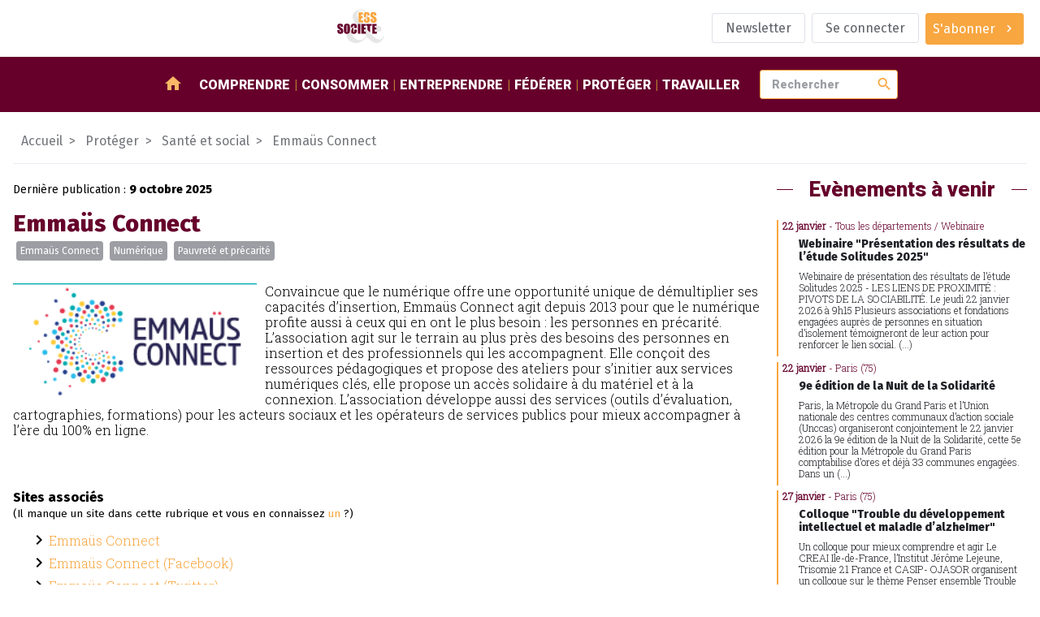

--- FILE ---
content_type: text/html; charset=utf-8
request_url: https://www.ess-et-societe.net/-Emmaus-Connect-1441-
body_size: 16113
content:
<!DOCTYPE html>

<html dir="ltr" lang="fr" lang="fr">


<head>

    <title>Emmaüs Connect - ESS et société, Enjeux et débats</title>
    <link rel="canonical" href="https://www.ess-et-societe.net/-Emmaus-Connect-1441-" />
    <meta content="Convaincue que le num&#233;rique offre une opportunit&#233; unique de d&#233;multiplier ses capacit&#233;s d&#039;insertion, Emma&#252;s Connect agit depuis 2013 pour que le num&#233;rique profite aussi &#224; ceux qui en ont le plus besoin : (...)" name="description"/>
    
    <meta http-equiv="Content-Type" content="text/html; charset=utf-8" />


<meta name="generator" content="SPIP" />

<meta name="robots" content="index">


<meta name="viewport" content="width=device-width, initial-scale=1">


<meta name="theme-color" content="#fafafa">


<link rel="alternate" type="application/rss+xml" title="Syndiquer tout le site" href="spip.php?page=backend" />


<link rel="stylesheet" href="prive/spip_style.css" type="text/css" media="all" />








<link rel="preconnect" href="https://fonts.googleapis.com"/>
<link rel="preconnect" href="https://fonts.gstatic.com" crossorigin/>
<link href="https://fonts.googleapis.com/css2?family=Fira+Sans:wght@400;800&family=Roboto+Slab:wght@300&family=Roboto:wght@900&display=swap" rel="stylesheet">
<link href="https://fonts.googleapis.com/icon?family=Material+Icons" rel="stylesheet"/>


<link rel="stylesheet" href="squelettes/assets/css/styles.css" type="text/css" media="all" />

<script src="squelettes/assets/js/main.js" defer></script>
<script defer>
  document.querySelectorAll("a[href^='https://www.ess-et-societe.net']").forEach(e => e.attr("target","_blank"));
</script></head>

<body class="ess-T-rubrique">

<header class="ess-C-header">

    <figure>
        <a href="https://www.ess-et-societe.net">
            <img alt="logo ess" class="ess-O-logo" src="squelettes/assets/img/ESS-logo.svg">
        </a>
    </figure>

    <ul class="ess-O-list">
        
        <li>
            <a href="Inscription-a-la-lettre-d-information-hebdomadaire" class="ess-O-btn --phantom">
                <span>Newsletter</span>
            </a>
        </li>
        

        
        <li>
            <a class="ess-O-btn --phantom" rel="nofollow" href="spip.php?page=login-public&amp;target=Etude-Genre-et-benevolat">Se connecter</a>
             
        </li>
        

        

        

        
        <li>
             
            <a class="ess-O-btn --primary --group" href="S-abonner-a-ESS-et-Societe">
                <span>S'abonner</span>
                <span class="material-icons">chevron_right</span>
            </a>
        </li>
        

    </ul>

</header>

<section class="ess-C-navbar" id="navbar">

  <a class="ess-O-btn --group --primary" id="open-lateral-nav-button"><span class="material-icons">menu</span></a>
  <figure>
    <a href="https://www.ess-et-societe.net">
      <img alt="logo ess" src="squelettes/assets/img/ESS-logo-nb.svg">
    </a>
  </figure>
  <nav class="ess-O-list">
    <a href="/"><span class="material-icons">home</span></a>
    
    <a href="-Comprendre-">Comprendre</a>
    
    <a href="-Consommer-">Consommer</a>
    
    <a href="-Entreprendre-">Entreprendre</a>
    
    <a href="-Federer-">Fédérer</a>
    
    <a href="-Proteger-">Protéger</a>
    
    <a href="-Travailler-1655-">Travailler</a>
    
  </nav>

  <form class="ess-0-input-group" action="spip.php" method="get">
    <input type="hidden" name="page" value="recherche" />
    <input class="ess-0-input" id="search" name="recherche" placeholder="Rechercher" type="text" value="">
    <button class="material-icons">search</button>
    <span id="autocomplete-list"></span>
  </form>


</section>

<main>

    <nav class="ess-C-filAriane">
        <a href="/">Accueil</a>
        
        
        
         <a href="-Proteger-"><span>Protéger</span></a>
        
         <a href="-Sante-social-solidarite-nationale-"><span>Santé et social</span></a>
        
        <a href="-Emmaus-Connect-1441-"><span>Emmaüs Connect</span></a>
    </nav>

    <section class="ess-O-layout --rubrique">

        <div>
            <!-- article abonné -->
            <section class="ess-C-article">

                <p>Dernière publication : <strong><time datetime="2025-10-09 16:14:37">9 octobre 2025</time></strong></p>

                <h1>Emmaüs Connect</h1>

                
                <ul class="ess-O-list">
                    <!-- liste des groupes de mots clefs + liste déroulantes affichant les mots clefs-->
                    
                    <li><a class="ess-O-btn --group --small" href="+-Emmaus-Connect-+">Emmaüs Connect</a></li>
                    
                    <li><a class="ess-O-btn --group --small" href="+-Internet-Logiciels-libres-Open-+">Numérique</a></li>
                    
                    <li><a class="ess-O-btn --group --small" href="+-Solidarite-nationale-Pauvrete-+">Pauvreté et précarité</a></li>
                    
                </ul>

                <article>
                    <figure>
                        <img alt='Emma&#252;s Connect' src="IMG/rubon1441.png?1687777098" width="228" height="110" />
                    </figure>
                    <p>Convaincue que le numérique offre une opportunité unique de démultiplier ses capacités d’insertion, Emmaüs Connect agit depuis 2013 pour que le numérique profite aussi à ceux qui en ont le plus besoin&nbsp;: les personnes en précarité.<br class='autobr' />
L’association agit sur le terrain au plus près des besoins des personnes en insertion et des professionnels qui les accompagnent. Elle conçoit des ressources pédagogiques et propose des ateliers pour s’initier aux services numériques clés, elle propose un accès solidaire à du matériel et à la connexion. L’association développe aussi des services (outils d’évaluation, cartographies, formations) pour les acteurs sociaux et les opérateurs de services publics pour mieux accompagner à l’ère du 100% en ligne.</p>
                </article>

            </section>

            <section class="site-associes">
                <h4>Sites associés<br/><small style="font-weight: normal">(Il manque un site dans cette rubrique et vous en connaissez <a href="https://www.ess-et-societe.net/Votre-information-interesse-50120" target="_blank" title="Il manque un site internet dans la rubrique ?">un</a> ?)</small></h4>
                <ul>
                    
                    <li style="display:flex; align-items:center;">
                        <span class="material-icons">chevron_right</span> <a href="https://emmaus-connect.org" target="_blank">Emmaüs Connect</a>
                    </li>
                    
                    <li style="display:flex; align-items:center;">
                        <span class="material-icons">chevron_right</span> <a href="https://www.facebook.com/connectemmaus/" target="_blank">Emmaüs Connect (Facebook)</a>
                    </li>
                    
                    <li style="display:flex; align-items:center;">
                        <span class="material-icons">chevron_right</span> <a href="https://twitter.com/EmmausConnect" target="_blank">Emmaüs Connect (Twitter)</a>
                    </li>
                    
                    <li style="display:flex; align-items:center;">
                        <span class="material-icons">chevron_right</span> <a href="https://www.youtube.com/channel/UCiTRM3QLBogXbDVOoC72LNQ" target="_blank">Emmaüs Connect (Youtube)</a>
                    </li>
                    
                    <li style="display:flex; align-items:center;">
                        <span class="material-icons">chevron_right</span> <a href="https://www.linkedin.com/company/emma%C3%BCs-connect/" target="_blank">Emmaüs Connect (Linkedin)</a>
                    </li>
                    
                    <li style="display:flex; align-items:center;">
                        <span class="material-icons">chevron_right</span> <a href="https://twitter.com/emmausconnect" target="_blank">Emmaüs Connect (Twitter)</a>
                    </li>
                    
                </ul>

            </section>

            <!-- articles contenus -->
            <section class="ess-O-layout ess-C-article-list">
                
                <!-- debut posts_list pagination: articles_recents_rubriques-->

    <h1 class="ess-O-titreSecteur inclus">Articles dans cette rubrique</h1>
    <a name='paginationarticles_recents_rubriques' id='paginationarticles_recents_rubriques' class='pagination_ancre'></a>



    <article>

        <a title="Du 8 au 16 octobre, Emma&#252;s Connect lance la 5&#232;me &#233;dition des &#171; Journ&#233;es Engag&#233;es &#187; pour mobiliser de nouveaux b&#233;n&#233;voles" href="Du-8-au-16-octobre-Emmaus-Connect-lance-la-5eme-edition-des-Journees-Engagees-pour-mobiliser-de-nouveaux-benevoles" >
            

            
            

            <!-- TODO faire en sorte d'avoir 2 lignes max pour le titre pour uniformiser : TEXT ELLIPSYS-->
            <h3>Du 8 au 16 octobre, Emmaüs Connect lance la 5ème édition des &#171;&nbsp;Journées Engagées&nbsp;&#187; pour mobiliser de nouveaux bénévoles</h3>

            <p>Le mot d’ordre cette année : « Besoin d’IA de toi ! » 

L’accélération des usages de l’intelligence artificielle (IA) est une nouvelle fracture entre les Français qui maîtrisent les outils numériques et...</p>

        </a>

        <aside class="ess-O-list">
            <time datetime='2025-10-10 11:00:00'>10/10/2025</time>
            <span>Abonnés</span>
            <div class="dropdown" tabindex="1">
                <i class="db2" tabindex="1"></i>
                <a class="ess-O-btn --phantom --group --small dropbtn"><span>Mots-clés</span><span class="material-icons">chevron_right</span></a>
                <div class="dropdown-content">
                    
                        <a href="+-Education-populaire-Citoyennete-+">Education populaire et citoyenneté</a>
                    
                        <a href="+-Internet-Logiciels-libres-Open-+">Numérique</a>
                    
                        <a href="+-Emmaus-Connect-+">Emmaüs Connect</a>
                    
                        <a href="+-Abonne-e-s-+">réservé aux abonné.e.s</a>
                    
                </div>
            </div>
        </aside>

    </article>



    <article>

        <a title="Webinaire &#034;L&#039;action sociale face au tout-num&#233;rique&#034;" href="Webinaire-L-action-sociale-face-au-tout-numerique-61969" >
            

            
            

            <!-- TODO faire en sorte d'avoir 2 lignes max pour le titre pour uniformiser : TEXT ELLIPSYS-->
            <h3>Webinaire "L&#8217;action sociale face au tout-numérique"</h3>

            <p>Le 18 mars dernier, nous avons publié les résultats d’une enquête inédite, pour mesurer les effets de la numérisation dans le domaine de l’action sociale et de l’insertion en France. Entre espoirs...</p>

        </a>

        <aside class="ess-O-list">
            <time datetime='2025-04-25 13:30:00'>25/04/2025</time>
            
            <div class="dropdown" tabindex="1">
                <i class="db2" tabindex="1"></i>
                <a class="ess-O-btn --phantom --group --small dropbtn"><span>Mots-clés</span><span class="material-icons">chevron_right</span></a>
                <div class="dropdown-content">
                    
                        <a href="+-Tous-les-departements-+">Tous les départements / Webinaire</a>
                    
                        <a href="+-Interventions-et-etablissements-+">Social, médico-sociale et sanitaire</a>
                    
                        <a href="+-Internet-Logiciels-libres-Open-+">Numérique</a>
                    
                        <a href="+-agendaess-3756-+">Agenda</a>
                    
                        <a href="+-Emmaus-Connect-+">Emmaüs Connect</a>
                    
                        <a href="+-au-grand-public-+">grand public</a>
                    
                        <a href="+-Toutes-les-villes-+">Toutes les villes / Webinaire</a>
                    
                        <a href="+-Toutes-les-regions-9222-+">Toutes les régions / Webinaire</a>
                    
                </div>
            </div>
        </aside>

    </article>



    <article>

        <a title="Webinaire &#034;L&#039;action sociale face au tout-num&#233;rique&#034;" href="Webinaire-L-action-sociale-face-au-tout-numerique" >
            

            
            

            <!-- TODO faire en sorte d'avoir 2 lignes max pour le titre pour uniformiser : TEXT ELLIPSYS-->
            <h3>Webinaire "L&#8217;action sociale face au tout-numérique"</h3>

            <p>Le 18 mars dernier, nous avons publié les résultats d’une enquête inédite, pour mesurer les effets de la numérisation dans le domaine de l’action sociale et de l’insertion en France. Entre espoirs...</p>

        </a>

        <aside class="ess-O-list">
            <time datetime='2025-04-11 13:30:00'>11/04/2025</time>
            
            <div class="dropdown" tabindex="1">
                <i class="db2" tabindex="1"></i>
                <a class="ess-O-btn --phantom --group --small dropbtn"><span>Mots-clés</span><span class="material-icons">chevron_right</span></a>
                <div class="dropdown-content">
                    
                        <a href="+-Tous-les-departements-+">Tous les départements / Webinaire</a>
                    
                        <a href="+-Interventions-et-etablissements-+">Social, médico-sociale et sanitaire</a>
                    
                        <a href="+-Internet-Logiciels-libres-Open-+">Numérique</a>
                    
                        <a href="+-agendaess-3756-+">Agenda</a>
                    
                        <a href="+-Emmaus-Connect-+">Emmaüs Connect</a>
                    
                        <a href="+-au-grand-public-+">grand public</a>
                    
                        <a href="+-Toutes-les-villes-+">Toutes les villes / Webinaire</a>
                    
                        <a href="+-Toutes-les-regions-9222-+">Toutes les régions / Webinaire</a>
                    
                </div>
            </div>
        </aside>

    </article>



    <article>

        <a title="Emma&#252;s Connect alerte sur les effets collat&#233;raux de la d&#233;mat&#233;rialisation dans le travail social" href="Emmaus-Connect-alerte-sur-les-effets-collateraux-de-la-dematerialisation-dans-le-travail-social" >
            

            
            

            <!-- TODO faire en sorte d'avoir 2 lignes max pour le titre pour uniformiser : TEXT ELLIPSYS-->
            <h3>Emmaüs Connect alerte sur les effets collatéraux de la dématérialisation dans le travail social</h3>

            <p>51% des professionnel⋅le⋅s interrogé⋅e⋅s évoquent une perte de lien humain dans une enquête inédite réalisée auprès de plus de 2 500 travailleur⋅euse⋅s du secteur social, avec le soutien de la Fonda,...</p>

        </a>

        <aside class="ess-O-list">
            <time datetime='2025-03-14 10:00:00'>14/03/2025</time>
            <span>Abonnés</span>
            <div class="dropdown" tabindex="1">
                <i class="db2" tabindex="1"></i>
                <a class="ess-O-btn --phantom --group --small dropbtn"><span>Mots-clés</span><span class="material-icons">chevron_right</span></a>
                <div class="dropdown-content">
                    
                        <a href="+-Fonda-pour-les-associations-255-+">Fonda pour les associations</a>
                    
                        <a href="+-Internet-Logiciels-libres-Open-+">Numérique</a>
                    
                        <a href="+-Union-Nationale-Interfederale-des-+">Union Nationale Interfédérale des Oeuvres et organismes Sanitaires et Sociaux (UNIOPSS)</a>
                    
                        <a href="+-Gestion-Previsionnelle-des-Emplois-+">Compétences / Gestion prévisionnelle / Validation des acquis</a>
                    
                        <a href="+-Emmaus-Connect-+">Emmaüs Connect</a>
                    
                        <a href="+-Abonne-e-s-+">réservé aux abonné.e.s</a>
                    
                        <a href="+-Union-nationale-des-associations-de-formation-et-de-recherche-en-intervention-sociale-UNAFORIS-+">Union nationale des associations de formation et de recherche en intervention sociale (UNAFORIS)</a>
                    
                </div>
            </div>
        </aside>

    </article>



    <article>

        <a title="&#171; Et vous, combien d&#039;ordinateurs et t&#233;l&#233;phones dorment dans vos bureaux ? &#187;" href="Et-vous-combien-d-ordinateurs-et-telephones-dorment-dans-vos-bureaux" >
            

            
            

            <!-- TODO faire en sorte d'avoir 2 lignes max pour le titre pour uniformiser : TEXT ELLIPSYS-->
            <h3>&#171;&nbsp;Et vous, combien d’ordinateurs et téléphones dorment dans vos bureaux&nbsp;?&nbsp;&#187;</h3>

            <p>Emmaüs Connect lance une campagne d’appel à l’action des salariés et entreprises pour un numérique plus responsable et solidaire, avec le soutien d’Ecologic, France TV et Radio France, du 24 février au...</p>

        </a>

        <aside class="ess-O-list">
            <time datetime='2025-02-26 09:00:00'>26/02/2025</time>
            <span>Abonnés</span>
            <div class="dropdown" tabindex="1">
                <i class="db2" tabindex="1"></i>
                <a class="ess-O-btn --phantom --group --small dropbtn"><span>Mots-clés</span><span class="material-icons">chevron_right</span></a>
                <div class="dropdown-content">
                    
                        <a href="+-Recyclage-Ressourcerie-Reemploi-+">Recyclage / Ressourcerie / Réemploi / Economie circulaire</a>
                    
                        <a href="+-Emmaus-Connect-+">Emmaüs Connect</a>
                    
                        <a href="+-Abonne-e-s-+">réservé aux abonné.e.s</a>
                    
                        <a href="+-A-la-une-+">A la une</a>
                    
                </div>
            </div>
        </aside>

    </article>



    <article>

        <a title="Face &#224; une d&#233;tresse num&#233;rique qui grandit, Emma&#252;s Connect renforce son offre solidaire de connexion pour les plus pr&#233;caires" href="Face-a-une-detresse-numerique-qui-grandit-Emmaus-Connect-renforce-son-offre-solidaire-de-connexion-pour-les-plus-precaires" >
            

            
            

            <!-- TODO faire en sorte d'avoir 2 lignes max pour le titre pour uniformiser : TEXT ELLIPSYS-->
            <h3>Face à une détresse numérique qui grandit, Emmaüs Connect renforce son offre solidaire de connexion pour les plus précaires</h3>

            <p>Face aux évolutions des pratiques numériques et la dématérialisation qui s’accélère dans tous les usages du quotidien, Emmaüs Connect, en partenariat avec SFR, renforce son offre de connexion solidaire...</p>

        </a>

        <aside class="ess-O-list">
            <time datetime='2024-12-23 10:00:00'>23/12/2024</time>
            <span>Abonnés</span>
            <div class="dropdown" tabindex="1">
                <i class="db2" tabindex="1"></i>
                <a class="ess-O-btn --phantom --group --small dropbtn"><span>Mots-clés</span><span class="material-icons">chevron_right</span></a>
                <div class="dropdown-content">
                    
                        <a href="+-Solidarite-nationale-Pauvrete-+">Pauvreté et précarité</a>
                    
                        <a href="+-Internet-Logiciels-libres-Open-+">Numérique</a>
                    
                        <a href="+-Emmaus-Connect-+">Emmaüs Connect</a>
                    
                        <a href="+-Abonne-e-s-+">réservé aux abonné.e.s</a>
                    
                </div>
            </div>
        </aside>

    </article>



    <article>

        <a title="Inauguration d&#039;un Nouvel Espace de Solidarit&#233; Num&#233;rique : Emma&#252;s Connect &#224; Paris Nord (La Villette)" href="Inauguration-d-un-Nouvel-Espace-de-Solidarite-Numerique-Emmaus-Connect-a-Paris-Nord-La-Villette" >
            

            
            

            <!-- TODO faire en sorte d'avoir 2 lignes max pour le titre pour uniformiser : TEXT ELLIPSYS-->
            <h3>Inauguration d’un Nouvel Espace de Solidarité Numérique&nbsp;: Emmaüs Connect à Paris Nord (La Villette)</h3>

            <p>Un lieu d’accueil pour les publics précaires et de nouvelles solutions pour un numérique inclusif, solidaire et responsable 

L’association Emmaüs Connect, membre du mouvement Emmaüs et acteur pionnier...</p>

        </a>

        <aside class="ess-O-list">
            <time datetime='2024-12-05 15:00:00'>05/12/2024</time>
            <span>Abonnés</span>
            <div class="dropdown" tabindex="1">
                <i class="db2" tabindex="1"></i>
                <a class="ess-O-btn --phantom --group --small dropbtn"><span>Mots-clés</span><span class="material-icons">chevron_right</span></a>
                <div class="dropdown-content">
                    
                        <a href="+-Paris-75-+">Paris (75)</a>
                    
                        <a href="+-Region-Ile-de-France-+">Région Ile de France</a>
                    
                        <a href="+-Solidarite-nationale-Pauvrete-+">Pauvreté et précarité</a>
                    
                        <a href="+-Internet-Logiciels-libres-Open-+">Numérique</a>
                    
                        <a href="+-Emmaus-Connect-+">Emmaüs Connect</a>
                    
                        <a href="+-Abonne-e-s-+">réservé aux abonné.e.s</a>
                    
                        <a href="+-Paris-+">Paris</a>
                    
                        <a href="+-Fondation-SFR-+">Fondation SFR</a>
                    
                        <a href="+-Guillaume-Alexandre-Colin-+">Guillaume-Alexandre Colin</a>
                    
                        <a href="+-Marie-Lhermelin-+">Marie Lhermelin</a>
                    
                        <a href="+-Lea-Filoche-+">Léa Filoche</a>
                    
                        <a href="+-Stephanie-Dembak-+">Stéphanie Dembak</a>
                    
                </div>
            </div>
        </aside>

    </article>



    <article>

        <a title="Emma&#252;s Connect lance un nouvel appel pour passer le cap des 2000 b&#233;n&#233;voles engag&#233;s contre l&#039;exclusion num&#233;rique" href="Emmaus-Connect-lance-un-nouvel-appel-pour-passer-le-cap-des-2000-benevoles-engages-contre-l-exclusion-numerique" >
            

            
            

            <!-- TODO faire en sorte d'avoir 2 lignes max pour le titre pour uniformiser : TEXT ELLIPSYS-->
            <h3>Emmaüs Connect lance un nouvel appel pour passer le cap des 2000 bénévoles engagés contre l&#8217;exclusion numérique</h3>

            <p>Pour la 4ème année consécutive, Emmaüs Connect lance un grand appel au bénévolat à travers ses « Journées Engagées » organisées dans 13 villes de France du 3 au 12 octobre 2023. L’association, membre du...</p>

        </a>

        <aside class="ess-O-list">
            <time datetime='2024-10-10 09:00:00'>10/10/2024</time>
            <span>Abonnés</span>
            <div class="dropdown" tabindex="1">
                <i class="db2" tabindex="1"></i>
                <a class="ess-O-btn --phantom --group --small dropbtn"><span>Mots-clés</span><span class="material-icons">chevron_right</span></a>
                <div class="dropdown-content">
                    
                        <a href="+-Solidarite-nationale-Pauvrete-+">Pauvreté et précarité</a>
                    
                        <a href="+-Education-populaire-Citoyennete-+">Education populaire et citoyenneté</a>
                    
                        <a href="+-Emmaus-Connect-+">Emmaüs Connect</a>
                    
                        <a href="+-Abonne-e-s-+">réservé aux abonné.e.s</a>
                    
                        <a href="+-Marie-Cohen-Skalli-+">Marie Cohen-Skalli</a>
                    
                        <a href="+-Adele-Muller-+">Adèle Muller</a>
                    
                </div>
            </div>
        </aside>

    </article>



    <article>

        <a title="L&#233;gislatives 2024 : Emma&#252;s Connect se mobilise pour aider les personnes en difficult&#233; num&#233;rique et s&#039;assurer de leur acc&#232;s au vote " href="Legislatives-2024-Emmaus-Connect-se-mobilise-pour-aider-les-personnes-en-difficulte-numerique-et-s-assurer-de-leur-acces-au-vote" >
            

            
            

            <!-- TODO faire en sorte d'avoir 2 lignes max pour le titre pour uniformiser : TEXT ELLIPSYS-->
            <h3>Législatives 2024&nbsp;: Emmaüs Connect se mobilise pour aider les personnes en difficulté numérique et s’assurer de leur accès au vote </h3>

            <p>Plus  d’un tiers des Français renonce à des démarches en ligne, et 8 millions manquent d’équipement adapté pour accéder aux services essentiels sur Internet. Dans un contexte électoral à haut risque pour...</p>

        </a>

        <aside class="ess-O-list">
            <time datetime='2024-06-27 15:00:00'>27/06/2024</time>
            <span>Abonnés</span>
            <div class="dropdown" tabindex="1">
                <i class="db2" tabindex="1"></i>
                <a class="ess-O-btn --phantom --group --small dropbtn"><span>Mots-clés</span><span class="material-icons">chevron_right</span></a>
                <div class="dropdown-content">
                    
                        <a href="+-Internet-Logiciels-libres-Open-+">Numérique</a>
                    
                        <a href="+-Emmaus-Connect-+">Emmaüs Connect</a>
                    
                        <a href="+-Abonne-e-s-+">réservé aux abonné.e.s</a>
                    
                        <a href="+-Marie-Cohen-Skalli-+">Marie Cohen-Skalli</a>
                    
                </div>
            </div>
        </aside>

    </article>



    <article>

        <a title="Les acteurs de la solidarite&#769; s&#039;unissent pour cre&#769;er le collectif Citoyennete&#769; &#38; Nume&#769;rique" href="Les-acteurs-de-la-solidarite%CC%81-s-unissent-pour-cre%CC%81er-le-collectif-Citoyennete%CC%81-Nume%CC%81rique" >
            

            
            

            <!-- TODO faire en sorte d'avoir 2 lignes max pour le titre pour uniformiser : TEXT ELLIPSYS-->
            <h3>Les acteurs de la solidarité s’unissent pour créer le collectif Citoyenneté &amp; Numérique</h3>

            <p>ATD Quart Monde, Emmaüs Connect, Emmaüs France, la Fédération des acteurs de la solidarité et le médialab de Sciences Po s’unissent pour créer le collectif Citoyenneté &amp; Numérique. 

Le numérique est...</p>

        </a>

        <aside class="ess-O-list">
            <time datetime='2023-11-29 10:30:00'>29/11/2023</time>
            <span>Abonnés</span>
            <div class="dropdown" tabindex="1">
                <i class="db2" tabindex="1"></i>
                <a class="ess-O-btn --phantom --group --small dropbtn"><span>Mots-clés</span><span class="material-icons">chevron_right</span></a>
                <div class="dropdown-content">
                    
                        <a href="+-Solidarite-nationale-Pauvrete-+">Pauvreté et précarité</a>
                    
                        <a href="+-Internet-Logiciels-libres-Open-+">Numérique</a>
                    
                        <a href="+-Emmaus-France-552-+">Emmaüs France</a>
                    
                        <a href="+-ATD-Quart-Monde-608-+">ATD Quart Monde</a>
                    
                        <a href="+-Federation-des-Acteurs-de-la-Solidarite-Ex-FNARS-2412-+">Fédération des Acteurs de la Solidarité (FAS)</a>
                    
                        <a href="+-Emmaus-Connect-+">Emmaüs Connect</a>
                    
                        <a href="+-Abonne-e-s-+">réservé aux abonné.e.s</a>
                    
                        <a href="+-Marie-Cohen-Skalli-+">Marie Cohen-Skalli</a>
                    
                        <a href="+-Lou-Jayne-Hamida-+">Lou-Jayne Hamida</a>
                    
                        <a href="+-Collectif-Citoyennete-Numerique-+">Collectif Citoyenneté &amp; Numérique</a>
                    
                        <a href="+-Michel-Lansard-+">Michel Lansard</a>
                    
                        <a href="+-Tarek-Daher-+">Tarek Daher</a>
                    
                        <a href="+-Sylvain-Parasie-+">Sylvain Parasie</a>
                    
                </div>
            </div>
        </aside>

    </article>



    <article>

        <a title="La rentr&#233;e, c&#039;est les Journ&#233;es Engag&#233;es !" href="La-rentree-c-est-les-Journees-Engagees-58319" >
            

            
            

            <!-- TODO faire en sorte d'avoir 2 lignes max pour le titre pour uniformiser : TEXT ELLIPSYS-->
            <h3>La rentrée, c&#8217;est les Journées Engagées&nbsp;!</h3>

            <p>Vous êtes capable d’expliquer à un proche ce qu’est (vraiment) un cookie ? 🍪 Alors on parie que vous pouvez devenir bénévole Emmaüs Connect cet automne ! 🍂 

Les mots du numérique ne parlent pas à tout le...</p>

        </a>

        <aside class="ess-O-list">
            <time datetime='2023-10-10 13:30:00'>10/10/2023</time>
            
            <div class="dropdown" tabindex="1">
                <i class="db2" tabindex="1"></i>
                <a class="ess-O-btn --phantom --group --small dropbtn"><span>Mots-clés</span><span class="material-icons">chevron_right</span></a>
                <div class="dropdown-content">
                    
                        <a href="+-Bouches-du-Rhone-13-+">Bouches du Rhône (13)</a>
                    
                        <a href="+-Isere-38-+">Isère (38)</a>
                    
                        <a href="+-Bas-Rhin-67-+">Bas Rhin (67)</a>
                    
                        <a href="+-Paris-75-+">Paris (75)</a>
                    
                        <a href="+-Region-Ile-de-France-+">Région Ile de France</a>
                    
                        <a href="+-Region-Provence-Alpes-Cote-d-Azur-+">Région Provence Alpes Côte d&#8217;Azur</a>
                    
                        <a href="+-Solidarite-nationale-Pauvrete-+">Pauvreté et précarité</a>
                    
                        <a href="+-Internet-Logiciels-libres-Open-+">Numérique</a>
                    
                        <a href="+-Grenoble-+">Grenoble</a>
                    
                        <a href="+-Marseille-+">Marseille</a>
                    
                        <a href="+-agendaess-3756-+">Agenda</a>
                    
                        <a href="+-Strasbourg-+">Strasbourg</a>
                    
                        <a href="+-Emmaus-Connect-+">Emmaüs Connect</a>
                    
                        <a href="+-Region-Auvergne-Rhone-Alpes-+">Région Auvergne Rhône Alpes</a>
                    
                        <a href="+-au-grand-public-+">grand public</a>
                    
                        <a href="+-Region-Grand-Est-+">Région Grand-Est</a>
                    
                        <a href="+-Paris-+">Paris</a>
                    
                </div>
            </div>
        </aside>

    </article>



    <article>

        <a title="La rentr&#233;e, c&#039;est les Journ&#233;es Engag&#233;es !" href="La-rentree-c-est-les-Journees-Engagees-58318" >
            

            
            

            <!-- TODO faire en sorte d'avoir 2 lignes max pour le titre pour uniformiser : TEXT ELLIPSYS-->
            <h3>La rentrée, c&#8217;est les Journées Engagées&nbsp;!</h3>

            <p>Vous êtes capable d’expliquer à un proche ce qu’est (vraiment) un cookie ? 🍪 Alors on parie que vous pouvez devenir bénévole Emmaüs Connect cet automne ! 🍂 

Les mots du numérique ne parlent pas à tout le...</p>

        </a>

        <aside class="ess-O-list">
            <time datetime='2023-10-06 13:30:00'>06/10/2023</time>
            
            <div class="dropdown" tabindex="1">
                <i class="db2" tabindex="1"></i>
                <a class="ess-O-btn --phantom --group --small dropbtn"><span>Mots-clés</span><span class="material-icons">chevron_right</span></a>
                <div class="dropdown-content">
                    
                        <a href="+-Gironde-33-+">Gironde (33)</a>
                    
                        <a href="+-Nord-59-+">Nord (59)</a>
                    
                        <a href="+-Essonne-91-+">Essonne (91)</a>
                    
                        <a href="+-Seine-Saint-Denis-93-+">Seine Saint Denis (93)</a>
                    
                        <a href="+-Val-de-Marne-94-+">Val de Marne (94)</a>
                    
                        <a href="+-Region-Ile-de-France-+">Région Ile de France</a>
                    
                        <a href="+-Solidarite-nationale-Pauvrete-+">Pauvreté et précarité</a>
                    
                        <a href="+-Internet-Logiciels-libres-Open-+">Numérique</a>
                    
                        <a href="+-Roubaix-+">Roubaix</a>
                    
                        <a href="+-Creteil-+">Créteil</a>
                    
                        <a href="+-Viry-Chatillon-+">Viry-Châtillon</a>
                    
                        <a href="+-Saint-Denis-+">Saint-Denis</a>
                    
                        <a href="+-agendaess-3756-+">Agenda</a>
                    
                        <a href="+-Bordeaux-+">Bordeaux</a>
                    
                        <a href="+-Emmaus-Connect-+">Emmaüs Connect</a>
                    
                        <a href="+-Region-Nouvelle-Aquitaine-+">Région Nouvelle Aquitaine</a>
                    
                        <a href="+-Region-Hauts-de-France-+">Région Hauts de France</a>
                    
                        <a href="+-au-grand-public-+">grand public</a>
                    
                </div>
            </div>
        </aside>

    </article>


     
        <nav role="navigation" class="espace-pagination">
            <span
	class="prev disabled"><strong class='on' rel='prev'>Précédent</strong><span
	class='sep'> | </span></span><span
	class="pages"><strong class='on'>1</strong><span
		class='sep'> | </span
		><a href='-Emmaus-Connect-1441-?debutarticles_recents_rubriques=12#paginationarticles_recents_rubriques' class='lien_pagination' rel='nofollow'>2</a><span
		class='sep'> | </span
		><a href='-Emmaus-Connect-1441-?debutarticles_recents_rubriques=24#paginationarticles_recents_rubriques' class='lien_pagination' rel='nofollow'>3</a><span
		class='sep'> | </span
		><a href='-Emmaus-Connect-1441-?debutarticles_recents_rubriques=36#paginationarticles_recents_rubriques' class='lien_pagination' rel='nofollow'>4</a></span><span
	class="next"><span class='sep'> | </span><a href='-Emmaus-Connect-1441-?debutarticles_recents_rubriques=12#paginationarticles_recents_rubriques' class='lien_pagination' rel='next'>Suivant</a></span></nav>

<!-- pagination posts_list (12/37) -->

<!-- fin posts_list -->
            </section>

            <section class="ess-O-layout ess-C-article-list">
                
                <!-- debut posts_list pagination: derniers_articles-->

    <h1 class="ess-O-titreSecteur inclus">Derniers Articles</h1>
    <a name='paginationderniers_articles' id='paginationderniers_articles' class='pagination_ancre'></a>



    <article>

        <a title="SOL SOLIDAIRE d&#233;voile les laur&#233;ats de son appel &#224; projets annuel" href="SOL-SOLIDAIRE-devoile-les-laureats-de-son-appel-a-projets-annuel" >
            

            
            

            <!-- TODO faire en sorte d'avoir 2 lignes max pour le titre pour uniformiser : TEXT ELLIPSYS-->
            <h3>SOL SOLIDAIRE dévoile les lauréats de son appel à projets annuel</h3>

            <p>L’association SOL SOLIDAIRE, engagée dans la lutte contre la précarité énergétique grâce à l’autoconsommation collective, dévoile les 7 projets qui bénéficieront de subventions allant de 5 000€ à 50 000€....</p>

        </a>

        <aside class="ess-O-list">
            <time datetime='2026-01-16 12:00:00'>16/01/2026</time>
            <span>Abonnés</span>
            <div class="dropdown" tabindex="1">
                <i class="db2" tabindex="1"></i>
                <a class="ess-O-btn --phantom --group --small dropbtn"><span>Mots-clés</span><span class="material-icons">chevron_right</span></a>
                <div class="dropdown-content">
                    
                        <a href="+-Finances-solidaires-et-+">Financements des acteurs</a>
                    
                        <a href="+-Energies-alternatives-522-+">Energies alternatives / Renouvelables / Anti nucléaires</a>
                    
                        <a href="+-Abonne-e-s-+">réservé aux abonné.e.s</a>
                    
                        <a href="+-Andre-Joffre-+">André Joffre</a>
                    
                        <a href="+-Sol-Solidaire-14233-+">Sol Solidaire</a>
                    
                </div>
            </div>
        </aside>

    </article>



    <article>

        <a title="Loi d&#039;urgence agricole : ne sacrifions pas l&#039;environnement au nom de la col&#232;re l&#233;gitime des agriculteurs" href="Loi-d-urgence-agricole-ne-sacrifions-pas-l-environnement-au-nom-de-la-colere-legitime-des-agriculteurs" >
            

            
            

            <!-- TODO faire en sorte d'avoir 2 lignes max pour le titre pour uniformiser : TEXT ELLIPSYS-->
            <h3>Loi d’urgence agricole&nbsp;: ne sacrifions pas l’environnement au nom de la colère légitime des agriculteurs</h3>

            <p>La colère et la mobilisation des agriculteurs français expriment un désarroi légitime face notamment à la signature du traité de libre-échange avec le Mercosur qui exacerbe les risques de concurrence...</p>

        </a>

        <aside class="ess-O-list">
            <time datetime='2026-01-16 11:00:00'>16/01/2026</time>
            <span>Abonnés</span>
            <div class="dropdown" tabindex="1">
                <i class="db2" tabindex="1"></i>
                <a class="ess-O-btn --phantom --group --small dropbtn"><span>Mots-clés</span><span class="material-icons">chevron_right</span></a>
                <div class="dropdown-content">
                    
                        <a href="+-Developpement-Durable-+">Transition écologique et environnement</a>
                    
                        <a href="+-Reseau-Action-Climat-+">Réseau Action Climat</a>
                    
                        <a href="+-Abonne-e-s-+">réservé aux abonné.e.s</a>
                    
                        <a href="+-Agriculture-elevage-viticulture-+">Agriculture, élevage, sylviculture</a>
                    
                        <a href="+-Ronan-Groussier-+">Ronan Groussier</a>
                    
                        <a href="+-Loi-d-urgence-agricole-2025-+">Loi d’urgence agricole (2025)</a>
                    
                        <a href="+-Marche-commun-du-Sud-Mercado-Comun-del-Sur-Mercosur-+">Marché commun du Sud (Mercado Común del Sur / Mercosur)</a>
                    
                </div>
            </div>
        </aside>

    </article>



    <article>

        <a title="Le froid glacial s&#039;invite derri&#232;re les barreaux : une indiff&#233;rence persistante" href="Le-froid-glacial-s-invite-derriere-les-barreaux-une-indifference-persistante" >
            

            
            

            <!-- TODO faire en sorte d'avoir 2 lignes max pour le titre pour uniformiser : TEXT ELLIPSYS-->
            <h3>Le froid glacial s’invite derrière les barreaux&nbsp;: une indifférence persistante</h3>

            <p>Cet hiver encore, les températures glaciales et l’humidité s’invitent jusque dans les cellules des établissements pénitentiaires français. Les témoignages recueillis par l’Observatoire international des...</p>

        </a>

        <aside class="ess-O-list">
            <time datetime='2026-01-16 10:30:00'>16/01/2026</time>
            <span>Abonnés</span>
            <div class="dropdown" tabindex="1">
                <i class="db2" tabindex="1"></i>
                <a class="ess-O-btn --phantom --group --small dropbtn"><span>Mots-clés</span><span class="material-icons">chevron_right</span></a>
                <div class="dropdown-content">
                    
                        <a href="+-Promotion-de-la-sante-+">Promotion de la santé</a>
                    
                        <a href="+-Droit-Justice-Emprisonnement-+">Droit et justice</a>
                    
                        <a href="+-Observatoire-international-des-prisons-OIP-+">Observatoire international des prisons (OIP)</a>
                    
                        <a href="+-Abonne-e-s-+">réservé aux abonné.e.s</a>
                    
                </div>
            </div>
        </aside>

    </article>



    <article>

        <a title="Le Fonds de dotation Paris 2024 poursuit sa structuration et accorde un soutien aux projets pr&#233;sent&#233;s pour le d&#233;veloppement de la pratique et le soutien aux athl&#232;tes" href="Le-Fonds-de-dotation-Paris-2024-poursuit-sa-structuration-et-accorde-un-soutien-aux-projets-presentes-pour-le-developpement-de-la-pratique-et-le-soutien-aux-athletes" >
            

            
            

            <!-- TODO faire en sorte d'avoir 2 lignes max pour le titre pour uniformiser : TEXT ELLIPSYS-->
            <h3>Le Fonds de dotation Paris 2024 poursuit sa structuration et accorde un soutien aux projets présentés pour le développement de la pratique et le soutien aux athlètes</h3>

            <p>Le Conseil d’administration du Fonds de dotation Paris 2024 s’est réuni sous la présidence d’Amélie Oudéa-Castéra les jeudi 8 et mardi 13 janvier à la Maison du Sport français. Poursuivant sa...</p>

        </a>

        <aside class="ess-O-list">
            <time datetime='2026-01-16 10:00:00'>16/01/2026</time>
            <span>Abonnés</span>
            <div class="dropdown" tabindex="1">
                <i class="db2" tabindex="1"></i>
                <a class="ess-O-btn --phantom --group --small dropbtn"><span>Mots-clés</span><span class="material-icons">chevron_right</span></a>
                <div class="dropdown-content">
                    
                        <a href="+-Finances-solidaires-et-+">Financements des acteurs</a>
                    
                        <a href="+-Education-populaire-Citoyennete-+">Education populaire et citoyenneté</a>
                    
                        <a href="+-Abonne-e-s-+">réservé aux abonné.e.s</a>
                    
                        <a href="+-Comite-National-Olympique-et-7997-+">Comité National Olympique et Sportif Francais (CNOSF)</a>
                    
                        <a href="+-Amelie-Oudea-Castera-+">Amélie Oudéa-Castera</a>
                    
                        <a href="+-Stephane-Diagana-+">Stéphane Diagana</a>
                    
                        <a href="+-Thierry-Teboul-+">Thierry Teboul</a>
                    
                        <a href="+-Marie-Barsacq-+">Marie Barsacq</a>
                    
                        <a href="+-Andrea-Koening-+">Andrea Koening</a>
                    
                        <a href="+-Pierre-Moreau-+">Pierre Moreau</a>
                    
                        <a href="+-Bertrand-Picard-+">Bertrand Picard</a>
                    
                </div>
            </div>
        </aside>

    </article>



    <article>

        <a title="Municipales 2026. Sondage exclusif : les Fran&#231;ais ont soif de transition &#233;cologique et sociale" href="Municipales-2026-Sondage-exclusif-les-Francais-ont-soif-de-transition-ecologique-et-sociale" >
            

            
            

            <!-- TODO faire en sorte d'avoir 2 lignes max pour le titre pour uniformiser : TEXT ELLIPSYS-->
            <h3>Municipales 2026. Sondage exclusif&nbsp;: les Français ont soif de transition écologique et sociale</h3>

            <p>À 8 semaines des élections municipales, les électeurs et électrices font entendre un message clair : les candidats doivent poursuivre la transition écologique au plus près des Français, dans leurs...</p>

        </a>

        <aside class="ess-O-list">
            <time datetime='2026-01-16 09:00:00'>16/01/2026</time>
            <span>Abonnés</span>
            <div class="dropdown" tabindex="1">
                <i class="db2" tabindex="1"></i>
                <a class="ess-O-btn --phantom --group --small dropbtn"><span>Mots-clés</span><span class="material-icons">chevron_right</span></a>
                <div class="dropdown-content">
                    
                        <a href="+-Developpement-Durable-+">Transition écologique et environnement</a>
                    
                        <a href="+-Secours-Catholique-240-+">Secours Catholique (Caritas France)</a>
                    
                        <a href="+-Reseau-Action-Climat-+">Réseau Action Climat</a>
                    
                        <a href="+-Elections-municipales-+">Elections municipales</a>
                    
                        <a href="+-Abonne-e-s-+">réservé aux abonné.e.s</a>
                    
                        <a href="+-Daphne-Chamard-Teirlinck-+">Daphné Chamard-Teirlinck</a>
                    
                        <a href="+-Clara-Sannicolo-+">Clara Sannicolo</a>
                    
                </div>
            </div>
        </aside>

    </article>



    <article>

        <a title="La FEHAP, Microsoft et Kokoroe lancent un programme gratuit de formation &#224; l&#039;intelligence artificielle g&#233;n&#233;rative pour les 390 000 professionnels du secteur priv&#233; solidaire" href="La-FEHAP-Microsoft-et-Kokoroe-lancent-un-programme-gratuit-de-formation-a-l-intelligence-artificielle-generative-pour-les-390-000-professionnels-du-secteur-prive-solidaire" >
            

            
            

            <!-- TODO faire en sorte d'avoir 2 lignes max pour le titre pour uniformiser : TEXT ELLIPSYS-->
            <h3>La FEHAP, Microsoft et Kokoroe lancent un programme gratuit de formation à l’intelligence artificielle générative pour les 390 000 professionnels du secteur privé solidaire</h3>

            <p>La FEHAP, fédération de référence du secteur privé solidaire, Microsoft et Kokoroe annoncent le lancement du « Calendrier de l’IA », un programme gratuit de formation à l’intelligence artificielle...</p>

        </a>

        <aside class="ess-O-list">
            <time datetime='2026-01-16 08:00:00'>16/01/2026</time>
            <span>Abonnés</span>
            <div class="dropdown" tabindex="1">
                <i class="db2" tabindex="1"></i>
                <a class="ess-O-btn --phantom --group --small dropbtn"><span>Mots-clés</span><span class="material-icons">chevron_right</span></a>
                <div class="dropdown-content">
                    
                        <a href="+-Interventions-et-etablissements-+">Social, médico-sociale et sanitaire</a>
                    
                        <a href="+-Formation-Formation-continue-+">Formation professionnelle et apprentissage</a>
                    
                        <a href="+-Federation-des-etablissements-2139-+">Fédération des établissements hospitaliers et d aide à la personne privés non lucratifs (FEHAP)</a>
                    
                        <a href="+-Abonne-e-s-+">réservé aux abonné.e.s</a>
                    
                </div>
            </div>
        </aside>

    </article>



    <article>

        <a title="La FESP confirm&#233;e comme premi&#232;re f&#233;d&#233;ration des entreprises de services &#224; la personne" href="La-FESP-confirmee-comme-premiere-federation-des-entreprises-de-services-a-la-personne" >
            

            
            

            <!-- TODO faire en sorte d'avoir 2 lignes max pour le titre pour uniformiser : TEXT ELLIPSYS-->
            <h3>La FESP confirmée comme première fédération des entreprises de services à la personne</h3>

            <p>Depuis sa création en 1996, la Fédération des Entreprises de Services à la Personne (FESP) s’est imposée comme un acteur majeur du secteur des services à la personne, en défendant les intérêts des...</p>

        </a>

        <aside class="ess-O-list">
            <time datetime='2026-01-16 08:00:00'>16/01/2026</time>
            <span>Abonnés</span>
            <div class="dropdown" tabindex="1">
                <i class="db2" tabindex="1"></i>
                <a class="ess-O-btn --phantom --group --small dropbtn"><span>Mots-clés</span><span class="material-icons">chevron_right</span></a>
                <div class="dropdown-content">
                    
                        <a href="+-Representativite-syndicale-+">Représentativité syndicale / Instance de représentation du personnel</a>
                    
                        <a href="+-Federation-du-Service-aux-+">Fédération du Service aux Particuliers (FESP)</a>
                    
                        <a href="+-Abonne-e-s-+">réservé aux abonné.e.s</a>
                    
                        <a href="+-Loic-Gobe-+">Loïc Gobé</a>
                    
                        <a href="+-Stephanie-Morvan-+">Stéphanie Morvan</a>
                    
                </div>
            </div>
        </aside>

    </article>



    <article>

        <a title="&#034;Cinq ans de P&#244;les R&#233;gionaux Environnementaux : &#233;tat des lieux d&#039;un nouveau p&#244;le judiciaire sp&#233;cialis&#233; pour la protection du Vivant&#034;, &#224; l&#039;heure de la transposition de la directive sur la criminalit&#233; environnementale" href="Cinq-ans-de-Poles-Regionaux-Environnementaux-etat-des-lieux-d-un-nouveau-pole-judiciaire-specialise-pour-la-protection-du-Vivant-a-l-heure-de-la-transposition-de-la-directive-sur-la-criminalite" >
            

            
            

            <!-- TODO faire en sorte d'avoir 2 lignes max pour le titre pour uniformiser : TEXT ELLIPSYS-->
            <h3>"Cinq ans de Pôles Régionaux Environnementaux&nbsp;: état des lieux d’un nouveau pôle judiciaire spécialisé pour la protection du Vivant", à l’heure de la transposition de la directive sur la criminalité environnementale</h3>

            <p>« Cinq ans de Pôles Régionaux Environnementaux : état des lieux d’un nouveau pôle judiciaire spécialisé pour la protection du Vivant » et propose 10 recommandations pour l’amélioration de la justice...</p>

        </a>

        <aside class="ess-O-list">
            <time datetime='2026-01-15 12:00:00'>15/01/2026</time>
            <span>Abonnés</span>
            <div class="dropdown" tabindex="1">
                <i class="db2" tabindex="1"></i>
                <a class="ess-O-btn --phantom --group --small dropbtn"><span>Mots-clés</span><span class="material-icons">chevron_right</span></a>
                <div class="dropdown-content">
                    
                        <a href="+-Developpement-Durable-+">Transition écologique et environnement</a>
                    
                        <a href="+-Abonne-e-s-+">réservé aux abonné.e.s</a>
                    
                        <a href="+-Notre-Affaire-a-Tous-+">Notre Affaire à Tous</a>
                    
                        <a href="+-Pole-Regional-Environnemental-PRE-+">Pôle Régional Environnemental (PRE)</a>
                    
                </div>
            </div>
        </aside>

    </article>


    

<!-- pagination posts_list (8/33457) -->

<!-- fin posts_list -->
            </section>


        </div>

        <aside>

            

            
                <div class="ess-O-titreSecteur"><span>Evènements à venir</span></div>
                <a name='pagination_evesommaire' id='pagination_evesommaire'></a>
                <ul class="ess-O-list --vertical ess-C-event-list">
                    
                    <li>
                        <a href="spip.php?page=agenda&id_article=63426" title="Webinaire &#034;Présentation des résultats de l&#039;étude Solitudes&nbsp;(...)">
                            <time datetime="2026-01-13 08:30:00">22 janvier</time>
                            
                            <span>
                                
                                     - Tous les départements / Webinaire
                                
                            </span>
                            
                            <h1>Webinaire "Présentation des résultats de l’étude Solitudes 2025"</h1>
                            <p>Webinaire de présentation des résultats de l’étude Solitudes 2025 - LES LIENS DE PROXIMITÉ : PIVOTS DE LA SOCIABILITÉ. 

Le jeudi 22 janvier 2026 à 9h15 

Plusieurs associations et fondations engagées auprès de personnes en situation d’isolement témoigneront de leur action pour renforcer le lien social.&nbsp;(...)<p>
                        </a>
                    </li>
                    
                    <li>
                        <a href="spip.php?page=agenda&id_article=63299" title="9e édition de la Nuit de la Solidarité">
                            <time datetime="2025-12-15 08:30:00">22 janvier</time>
                            
                            <span>
                                
                                     - Paris (75)
                                
                            </span>
                            
                            <h1>9e édition de la Nuit de la Solidarité</h1>
                            <p>Paris, la Métropole du Grand Paris et l’Union nationale des centres communaux d’action sociale (Unccas) organiseront conjointement le 22 janvier 2026 la 9e édition de la Nuit de la Solidarité, cette 5e édition pour la Métropole du Grand Paris comptabilise d’ores et déjà 33 communes engagées. Dans un&nbsp;(...)<p>
                        </a>
                    </li>
                    
                    <li>
                        <a href="spip.php?page=agenda&id_article=63407" title="Colloque &#034;Trouble du développement intellectuel et maladIe&nbsp;(...)">
                            <time datetime="2026-01-07 08:30:00">27 janvier</time>
                            
                            <span>
                                
                                     - Paris (75)
                                
                            </span>
                            
                            <h1>Colloque "Trouble du développement intellectuel et maladIe d’alzheImer"</h1>
                            <p>Un colloque pour mieux comprendre et agir 

Le CREAI Ile-de-France, l’Institut Jérôme Lejeune, Trisomie 21 France et CASIP- OJASOR organisent un colloque sur le thème Penser ensemble Trouble du Développement intellectuel et Maladie d’Alzheimer, comprendre pour mieux accompagner.

Ce colloque se tiendra&nbsp;(...)<p>
                        </a>
                    </li>
                    
                    <li>
                        <a href="spip.php?page=agenda&id_article=63370" title="4ème édition de la grande journée des associations">
                            <time datetime="2026-01-05 08:30:00">30 janvier</time>
                            
                            <span>
                                
                                     - Paris (75)
                                
                            </span>
                            
                            <h1>4ème édition de la grande journée des associations</h1>
                            <p>Le Mouvement associatif a le plaisir de vous convier à la 4ème édition de la grande journée des associations et de celles et ceux qui s’y engagent au quotidien. 

À la veille des élections municipales, nous vous proposons de venir échanger, témoigner, débattre et vous enrichir autour du thème : 

"&nbsp;(...)<p>
                        </a>
                    </li>
                    
                    <li>
                        <a href="spip.php?page=agenda&id_article=63158" title="Colloque « Valeurs et puissances coopératives »">
                            <time datetime="2025-11-26 08:30:00">3 février</time>
                            
                            <span>
                                
                                     - Paris (75)
                                
                            </span>
                            
                            <h1>Colloque &#171;&nbsp;Valeurs et puissances coopératives&nbsp;&#187;</h1>
                            <p>“𝘌𝘴𝘵-𝘤𝘦 𝘲𝘶𝘦 𝘭𝘦𝘶𝘳𝘴 𝘷𝘢𝘭𝘦𝘶𝘳𝘴 𝘱𝘦𝘳𝘮𝘦𝘵𝘵𝘦𝘯𝘵 𝘢𝘶𝘹 𝘤𝘰𝘰𝘱𝘦́𝘳𝘢𝘵𝘪𝘷𝘦𝘴 𝘥’𝘦̂𝘵𝘳𝘦 𝘱𝘦𝘳𝘧𝘰𝘳𝘮𝘢𝘯𝘵𝘦𝘴 ?”

“𝘓𝘦𝘶𝘳 𝘮𝘰𝘥𝘦̀𝘭𝘦 𝘥𝘦́𝘵𝘦𝘳𝘮𝘪𝘯𝘦-𝘵-𝘪𝘭 𝘶𝘯𝘦 𝘦𝘮𝘱𝘳𝘦𝘪𝘯𝘵𝘦 𝘤𝘰𝘰𝘱𝘦́𝘳𝘢𝘵𝘪𝘷𝘦 𝘥𝘢𝘯𝘴 𝘭𝘦𝘴 𝘵𝘦𝘳𝘳𝘪𝘵𝘰𝘪𝘳𝘦𝘴 ?” 

Pour clôturer l’Année internationale des coopératives 2025, Coop FR, organisation représentative des entreprises coopératives françaises, réunit un plateau&nbsp;(...)<p>
                        </a>
                    </li>
                    
                </ul>
                <div class="espace-pagination">
                    <span
	class="prev disabled"><strong class='on' rel='prev'>&lt;</strong><span
	class='sep'> | </span></span><span
	class="pages"><strong class='on'>1</strong><span
		class='sep'> | </span
		><a href='-Emmaus-Connect-1441-?debut_evesommaire=5#pagination_evesommaire' class='lien_pagination' rel='nofollow'>2</a><span
		class='sep'> | </span
		><a href='-Emmaus-Connect-1441-?debut_evesommaire=10#pagination_evesommaire' class='lien_pagination' rel='nofollow'>3</a></span><span
	class="next"><span class='sep'> | </span><a href='-Emmaus-Connect-1441-?debut_evesommaire=5#pagination_evesommaire' class='lien_pagination' rel='next'>&gt;</a></span>
                </div>
            

    </section>


</main>

<footer class="ess-C-footer">

  <section class="ess-C-flux ess-O-list">

    <div class="xsmall">Suivez-nous</div>

    <a href="https://twitter.com/Ressol" target="_blank">
      <img src="squelettes/assets/img/twitter-logo.svg" alt="logo twitter">
    </a>

    <a href="https://www.facebook.com/essetsocietelapage/" target="_blank">
      <img src="squelettes/assets/img/facebook-logo.svg" alt="logo facebook">
    </a>

    <a href="https://www.ess-et-societe.net/spip.php?page=backend&id_rubrique=1" target="_blank">
      <img src="squelettes/assets/img/rss-logo.svg" style="width:30px" alt="logo rssr">
    </a>

    <a href="https://mastodon.social/@ressol" target="_blank">
      <img src="squelettes/assets/img/mastodon-logo.svg" style="width:30px" alt="logo mastodon">
    </a>

    <a href="https://www.pinterest.fr/essetsociete/" target="_blank">
      <img src="squelettes/assets/img/pinterest-logo.svg" style="width:30px" alt="logo pinterest">
    </a>

    <a href="https://www.linkedin.com/company/essetsociete/" target="_blank">
      <img src="squelettes/assets/img/linkedin-logo.svg" style="width:30px" alt="logo linkedin">
    </a>

    <a href="https://diaspora-fr.org/people/6d0eaa40fe7301395a0a7a0e1fe011af" target="_blank">
      <img src="squelettes/assets/img/diaspora-logo.svg" style="width:30px" alt="logo diaspora">
    </a>

    <a href="https://www.instagram.com/essetsociete/" target="_blank">
      <img src="squelettes/assets/img/instagram-logo.svg" style="width:30px" alt="logo instagram">
    </a>

  </section>


  <section class="ess-C-shortcutsList ess-O-list">

    
      

      



        
        <ul>
            <li class="titre">Partenaires</li>

            
              <li><a href="Accolade-56625">Accolade</a></li>
            
              <li><a href="Mediagraph-56626">Mediagraph</a></li>
            
              <li><a href="dotINFRA-56627">dotINFRA</a></li>
            
              <li><a href="L-Ouvre-Boites">L&#8217;Ouvre-Boites</a></li>
            
        </ul>
        



      

      
    


  </section>

  <section class="ess-C-signature ess-O-list">

    <a href="Mentions-legales-56330">Mentions légales</a>
    <img src="squelettes/assets/img/ESS-logo-nb.svg" alt="logo ESS et SOCIETE">
    <span>&copy; 2023 - ESS & Société</span>

  </section>

</footer>


<section class="ess-C-smart-panel" id="SmartPanel">

  <div class="ess-C-smart-panel__backdrop"></div>

  <div class="ess-C-smart-panel__wrapper">

    <header>

      <a class="ess-O-btn --primary" id="close-lateral-nav-button">
        <i class="material-icons">close</i>
      </a>

    </header>

    <div class="main">



      <nav class="ess-O-menu ess-C-smartMenu">

        <div class="ess-O-list">

           
          <a href="spip.php?page=login-public&amp;target=%252b-au-grand-public-%252b%3Fdebutarticle_relie_mot_cle%3D4830%26amp%3Bdebut_docmots%3D648%26amp%3Bdebut_evemots%3D1122%26amp%3Bdebut_evesommaire%3D20"><span>Se connecter</span></a>
          

           
          <a href="S-abonner-a-ESS-et-Societe"><span>S'abonner</span></a>
          

          

          <a href="Inscription-a-la-lettre-d-information-hebdomadaire">
              <span>Newsletter</span>
            </a>
          

          

        </div>

        <ul>
          <li><a href="/">Accueil</a></li>
          
          <li><a href="-Comprendre-">Comprendre</a>
          
            <ul>
              
              <li><a href="-Articles-divers-">Articles divers</a></li>
              
              <li><a href="-Ce-qu-en-pensent-les-partis-politiques-">Ce qu&#8217;en pensent les partis politiques&nbsp;?</a></li>
              
              <li><a href="-Ce-qui-se-passe-hors-de-la-France-">Ce qui se passe hors de la France</a></li>
              
              <li><a href="-Des-textes-de-reference-">Des textes de référence</a></li>
              
              <li><a href="-ESS-et-Societe-1393-">ESS et Société</a></li>
              
              <li><a href="-Les-incontournables-de-l-economie-sociale-et-solidaire-">Les incontournables de l&#8217;économie sociale et solidaire</a></li>
              
              <li><a href="-Livres-de-sur-l-Economie-Sociale-et-Solidaire-">Livres de / sur l&#8217;Economie Sociale et Solidaire</a></li>
              
              <li><a href="-Ministeres-">Ministères</a></li>
              
              <li><a href="-Presse-media-et-communication-">Presse, média et communication</a></li>
              
              <li><a href="-Revue-de-presse-">Revue de presse</a></li>
              
            </ul>
          
          </li>
          
          <li><a href="-Consommer-">Consommer</a>
          
            <ul>
              
              <li><a href="-Activites-bancaires-de-credit-et-">Activités bancaires, de crédit et de prêt</a></li>
              
              <li><a href="-Agriculture-et-produits-biologiques-">Agriculture et produits biologiques</a></li>
              
              <li><a href="-Activites-culturelles-et-artistiques-">Arts et culture</a></li>
              
              <li><a href="-Commerce-responsable-">Commerce responsable et circuits courts</a></li>
              
              <li><a href="-Economie-circulaire-">Economie circulaire</a></li>
              
              <li><a href="-Energies-alternatives,645-">Energies alternatives</a></li>
              
              <li><a href="-Formation-Enseignement,1155-">Formation</a></li>
              
              <li><a href="-Internet-Logiciels-Libres-Open-source-Collaboratif-">Internet / Logiciels Libres / Open-source / Collaboratif</a></li>
              
              <li><a href="-Tourisme-social-et-solidaire-">Tourisme social et solidaire</a></li>
              
              <li><a href="-Transports-et-logistique-">Transports et logistique</a></li>
              
            </ul>
          
          </li>
          
          <li><a href="-Entreprendre-">Entreprendre</a>
          
            <ul>
              
              <li><a href="-Autres-activites-de-production-de-">Autres activités de production, de distribution et de consommation</a></li>
              
              <li><a href="-Batiment-Construction-Travaux-publiques-">Batiment / Construction / Travaux publiques</a></li>
              
              <li><a href="-Developpement-local-et-territorial-">Développement local et territorial</a></li>
              
              <li><a href="-Financements-">Financements des acteurs</a></li>
              
              <li><a href="-Ingenierie-et-accompagnement-">Ingenierie et accompagnement</a></li>
              
              <li><a href="-Emploi-ressources-humaines-667-">Insertion et création d&#8217;activités</a></li>
              
              <li><a href="-Les-reseaux-sociaux-dans-l-">Les réseaux sociaux dans l&#8217;économie Solidaire et Sociale&nbsp;: ce que pensent les acteurs</a></li>
              
            </ul>
          
          </li>
          
          <li><a href="-Federer-">Fédérer</a>
          
            <ul>
              
              <li><a href="-Alliance-cooperative-internationale-">Alliance coopérative internationale</a></li>
              
              <li><a href="-Association-des-Assureurs-Mutualistes-AAM-Ex-GEMA-">Association des Assureurs Mutualistes (AAM, Ex GEMA)</a></li>
              
              <li><a href="-Association-Nationale-des-Tiers-Lieux-1806-">Association Nationale des Tiers-Lieux (ANTL)</a></li>
              
              <li><a href="-Centre-Francais-des-Fondations-501-">Centre Français des Fondations</a></li>
              
              <li><a href="-Centre-International-de-Recherches-326-">Centre International de Recherches et d&#8217;Information sur l&#8217;Economie Publique, Sociale et Coopérative (CIRIEC)</a></li>
              
              <li><a href="-Centre-technique-des-Institutions-de-Prevoyance-">Centre technique des Institutions de Prévoyance</a></li>
              
              <li><a href="-Coalition-internationale-de-l-economie-sociale-et-solidaire-CIESS-">Coalition internationale de l&#8217;économie sociale et solidaire (CIESS)</a></li>
              
              <li><a href="-Comite-national-de-liaison-des-Regies-de-quartier-">Comité National de Liaison des Régies de Quartier (CNLRQ)</a></li>
              
              <li><a href="-Comite-National-Olympique-et-961-">Comité National Olympique et Sportif Français (CNOSF)</a></li>
              
              <li><a href="-Commerce-Equitable-France-Ex-">Commerce Equitable France</a></li>
              
              <li><a href="-Confederation-Europeenne-des-521-">Confédération Européenne des Coopératives de Production et de Travail Associé, des Coopératives Sociales et des Entreprises Participatives (CECOP)</a></li>
              
              <li><a href="-Confederation-Generale-des-SCOP-184-">Confédération Générale des SCOP</a></li>
              
              <li><a href="-Confederation-Nationale-des-Radios-Associatives-CNRA-">Confédération Nationale des Radios Associatives (CNRA)</a></li>
              
              <li><a href="-Conseil-des-Entreprises-Employeurs-153-">Conseil des Entreprises, Employeurs et Groupements de l´Ã‰conomie Sociale</a></li>
              
              <li><a href="-Conseil-national-des-chambres-203-">Conseil national des chambres régionales de l&#8217;économie sociale et solidaire</a></li>
              
              <li><a href="-Cooperation-Maritime,990-">Coopération Maritime</a></li>
              
              <li><a href="-Cooperatives-Europe,947-">Coopératives Europe</a></li>
              
              <li><a href="-Cooperer-pour-entreprendre-1263-">Coopérer pour entreprendre</a></li>
              
              <li><a href="-CoopEst,956-">CoopEst</a></li>
              
              <li><a href="-CoopFr-Groupement-National-de-la-212-">CoopFr</a></li>
              
              <li><a href="-Les-rencontres-du-Mont-Blanc,883-">ESS Forum International (Ex&nbsp;: Les rencontres du Mont Blanc)</a></li>
              
              <li><a href="-ESS-France-Chambre-francaise-de-l%C2%B4economie-sociale-et-solidaire-">ESS France (Chambre française de l´économie sociale et solidaire)</a></li>
              
              <li><a href="-FAIR-Ex-Finansol-">FAIR (Ex Finansol)</a></li>
              
              <li><a href="-Federation-ces-Cooperative-Alimentaires-Autogerees-Fede-Coop-">Fédération ces Coopérative Alimentaires Autogérées (Fédé-Coop)</a></li>
              
              <li><a href="-Federation-des-Acteurs-de-la-Solidarite-FAS-ex-FNARS-">Fédération des Acteurs de la Solidarité (FAS)</a></li>
              
              <li><a href="-Federation-des-CAE-1771-">Fédération des CAE</a></li>
              
              <li><a href="-Federation-des-Cigales-280-">Fédération des Cigales</a></li>
              
              <li><a href="-Federation-des-Cooperatives-Funeraires-Francaises-">Fédération des Coopératives Funéraires Françaises (FC2F)</a></li>
              
              <li><a href="-Federation-des-entreprises-d%C2%B4insertion-">Fédération des entreprises d´insertion (FEI)</a></li>
              
              <li><a href="-Federation-des-Mutuelles-de-France-415-">Fédération des Mutuelles de France</a></li>
              
              <li><a href="-Federation-Diversite-Proximite-1385-">Fédération Diversité Proximité Mutualiste (FDPM)</a></li>
              
              <li><a href="-Federation-du-Commerce-Cooperatif-et-Associe-">Fédération du Commerce Coopératif et Associé</a></li>
              
              <li><a href="-Federation-francaise-des-artisans-cooperateurs-du-batiment-FFACB-">Fédération française des artisans coopérateurs du bâtiment (FFACB)</a></li>
              
              <li><a href="-Federation-Francaise-des-Cooperatives-et-Groupements-d%C2%B4Artisans-FFCGA-">Fédération Française des Coopératives et Groupements d´Artisans (FFCGA)</a></li>
              
              <li><a href="-Federation-Nationale-de-la-Mutualite-Francaise-">Fédération Nationale de la Mutualité Française</a></li>
              
              <li><a href="-Federation-Nationale-des-436-">Fédération Nationale des Coopératives d&#8217;Utilisation de Matériel Agricole</a></li>
              
              <li><a href="-Federation-Nationale-des,917-">Fédération Nationale des Coopératives de Consommateurs (FNCC)</a></li>
              
              <li><a href="-Federation-Nationale-des-societes-Cooperatives-H-L-M-">Fédération Nationale des sociétés Coopératives H.L.M.</a></li>
              
              <li><a href="-Federation-Nationale-Independante-des-Mutuelles-FNIM-">Fédération Nationale Indépendante des Mutuelles (FNIM)</a></li>
              
              <li><a href="-Fondation-de-France-350-">Fondation de France</a></li>
              
              <li><a href="-Fondation-de-l-Avenir-1271-">Fondation de l&#8217;Avenir</a></li>
              
              <li><a href="-Forum-Mondial-de-l-Economie-Sociale-Global-Social-Economy-Forum-GSEF-">Forum Mondial de l&#8217;Economie Sociale (Global Social Economy Forum / GSEF)</a></li>
              
              <li><a href="-France-Benevolat-432-">France Bénévolat</a></li>
              
              <li><a href="-France-Groupements-1465-">France Groupements</a></li>
              
              <li><a href="-French-Impact-1644-">French Impact</a></li>
              
              <li><a href="-IMPACT-France-Ex-Mouvement-des-entrepreneurs-sociaux-Mouves-">IMPACT France (Ex Mouvement des entrepreneurs sociaux, Mouves)</a></li>
              
              <li><a href="-Institut-de-Cooperation-Sociale-Internationale-">Institut de Coopération Sociale Internationale</a></li>
              
              <li><a href="-Institut-de-l-Economie-Sociale-647-">Institut de l&#8217;Economie Sociale</a></li>
              
              <li><a href="-Inter-reseau-SCIC-185-">Inter réseau SCIC</a></li>
              
              <li><a href="-La-Cooperation-Agricole-Ex-Coop-de-France-">La Coopération Agricole (Ex Coop de France)</a></li>
              
              <li><a href="-La-Ligue-de-l-Enseignement-244-">La Ligue de l&#8217;Enseignement</a></li>
              
              <li><a href="-Le-mouvement-associatif-Ex-">Le mouvement associatif</a></li>
              
              <li><a href="-Les-Acteurs-du-logement-d-insertion-">Les Acteurs du logement d’insertion (ALI)</a></li>
              
              <li><a href="-Les-Assises-de-la-Cooperation-et-du-Mutualisme-1866-">Les Assises de la Coopération et du Mutualisme</a></li>
              
              <li><a href="-Les-Licoornes-1683-">Les Licoornes</a></li>
              
              <li><a href="-Les-representations-et-acteurs-">Les représentations et acteurs territoriaux de l&#8217;Economie Sociale</a></li>
              
              <li><a href="-Mouvement-des-entreprises-ecologiques-sociales-et-solidaires-Mouvess-">Mouvement des entreprises écologiques, sociales et solidaires (Mouvess)</a></li>
              
              <li><a href="-Mouvement-des-Poles-territoriaux-de-cooperation-economique-PTCE-">Mouvement des Pôles territoriaux de coopération économique (PTCE)</a></li>
              
              <li><a href="-Mouvement-pour-l-economie-819-">Mouvement pour l&#8217;économie solidaire</a></li>
              
              <li><a href="-Mouvement-pour-le-Developpement-485-">Mouvement pour le Développement Solidaire</a></li>
              
              <li><a href="-Office-Central-de-la-Cooperation-a-l-Ecole-OCCE-">Office Central de la Coopération à l&#8217;Ecole (OCCE)</a></li>
              
              <li><a href="-Organisation-des-cooperatives-d-1248-">Organisation des coopératives d&#8217;achats pour les artisans du bâtiment (ORCAB)</a></li>
              
              <li><a href="-Pole-europeen-des-fondations-de-l-economie-sociale,1153-">Pôle européen des fondations de l´économie sociale</a></li>
              
              <li><a href="-Reseau-d-Echanges-de-Services-aux-289-">Réseau d&#8217;Echanges de Services aux Associations du pays de Morlaix</a></li>
              
              <li><a href="-Reseau-des-collectivites-Territoriales-pour-une-Economie-Solidaire-RTES-">Réseau des collectivités Territoriales pour une Economie Solidaire (RTES)</a></li>
              
              <li><a href="-Reseau-Intercontinental-de-Promotion-de-l-Economie-Sociale-Solidaire-d-Europe-RIPESS-">Réseau Intercontinental de Promotion de l&#8217;Economie Sociale Solidaire d&#8217;Europe (RIPESS)</a></li>
              
              <li><a href="-Social-Economy-Europe-1626-">Social Economy Europe</a></li>
              
              <li><a href="-Solecopedia,979-">Solecopedia</a></li>
              
              <li><a href="-Synadis-bio-1460-">Synadis bio</a></li>
              
              <li><a href="-Union-de-la-Cooperation-Forestiere-Francaise-UCFF-">Union de la Coopération Forestière Française (UCFF)</a></li>
              
              <li><a href="-Union-Francaise-des-cooperatives-">Union Française des coopératives Artisanales de Construction (UFCAC)</a></li>
              
              <li><a href="-Union-Nationale-des-Assocations-de-Tourisme-et-de-Plein-Air-">Union Nationale des Assocations de Tourisme et de Plein Air</a></li>
              
              <li><a href="-Union-Nationale-des-Associations-Familiales-">Union Nationale des Associations Familiales</a></li>
              
              <li><a href="-Union-nationale-des-organismes-">Union nationale des organismes faisant appel à la générosité du public</a></li>
              
              <li><a href="-Union-Nationale-Interfederale-des-Oeuvres-et-organismes-Sanitaires-et-Sociaux-UNIOPSS-">Union Nationale Interfédérale des Oeuvres et organismes Sanitaires et Sociaux (UNIOPSS)</a></li>
              
              <li><a href="-Union-nationale-pour-l-habitat-des-jeunes-UNHAJ-">Union nationale pour l’habitat des jeunes (UNHAJ)</a></li>
              
            </ul>
          
          </li>
          
          <li><a href="-Proteger-">Protéger</a>
          
            <ul>
              
              <li><a href="-Education-populaire-citoyennete-673-">Citoyenneté et sport</a></li>
              
              <li><a href="-Environnement-dev-durable-OGM-">Développement Durable et environnement</a></li>
              
              <li><a href="-Prestations-et-services-a-la-">Grand âge, aide à domicile et aidants</a></li>
              
              <li><a href="-Handicap-">Handicap et inclusion</a></li>
              
              <li><a href="-Logement-et-Hebergement-social-">Hébergement</a></li>
              
              <li><a href="-Assurance-sante-et-prevoyance-">Mutuelles santé et d&#8217;assurance</a></li>
              
              <li><a href="-Plaidoyers-">Plaidoyers</a></li>
              
              <li><a href="-Sante-social-solidarite-nationale-">Santé et social</a></li>
              
              <li><a href="-Solidarite-Internationale-">Solidarité Internationale</a></li>
              
            </ul>
          
          </li>
          
          <li><a href="-Travailler-1655-">Travailler</a>
          
            <ul>
              
              <li><a href="-Acteurs-de-l-emploi-et-du-travail-">Associations professionnelles</a></li>
              
              <li><a href="-Chomage-recrutement-employabilite-">Chômage, recrutement, employabilité</a></li>
              
              <li><a href="-Confederation-paysanne-1481-">Confédération paysanne</a></li>
              
              <li><a href="-Conflit-greve-mobilisation-">Conflit, grève, mobilisation</a></li>
              
              <li><a href="-Contrat-de-travail-rupture-reglementation-licenciement-">Contrat de travail, rupture, réglementation, licenciement</a></li>
              
              <li><a href="-Formation-orientation-parcours-">Formation, orientation, parcours</a></li>
              
              <li><a href="-L-emploi-dans-l-economie-sociale-1238-">L&#8217;emploi dans l&#8217;économie sociale et solidaire&nbsp;: ce que pensent les acteurs du secteur&nbsp;! </a></li>
              
              <li><a href="-Livres-sur-l-emploi-le-travail-les-acteurs-">Livres sur l&#8217;emploi, le travail, les acteurs</a></li>
              
              <li><a href="-Ministere-du-travail-1476-">Ministère du travail</a></li>
              
              <li><a href="-Operateurs-de-competences-OCPO-">Opérateurs de compétences (OCPO)</a></li>
              
              <li><a href="-Management-conditions-et-organisation-du-travail-">Organisation du travail</a></li>
              
              <li><a href="-Protection-sociale-">Protection sociale</a></li>
              
              <li><a href="-Salaires-traitements-oeuvres-sociales-et-culturelles-indemnisations-">Revenus et pouvoir d’achat</a></li>
              
              <li><a href="-Responsabilite-societale-des-entreprises-Investissement-socialement-responsable-">RSE / ISR</a></li>
              
              <li><a href="-Syndicats-d-employeurs-1451-">Syndicats d&#8217;employeurs</a></li>
              
              <li><a href="-Syndicats-de-salaries-1452-">Syndicats de salariés</a></li>
              
            </ul>
          
          </li>
          

        </ul>
      </nav>

    </div>

    <footer></footer>

  </div>

</section>

</body>


</html>
